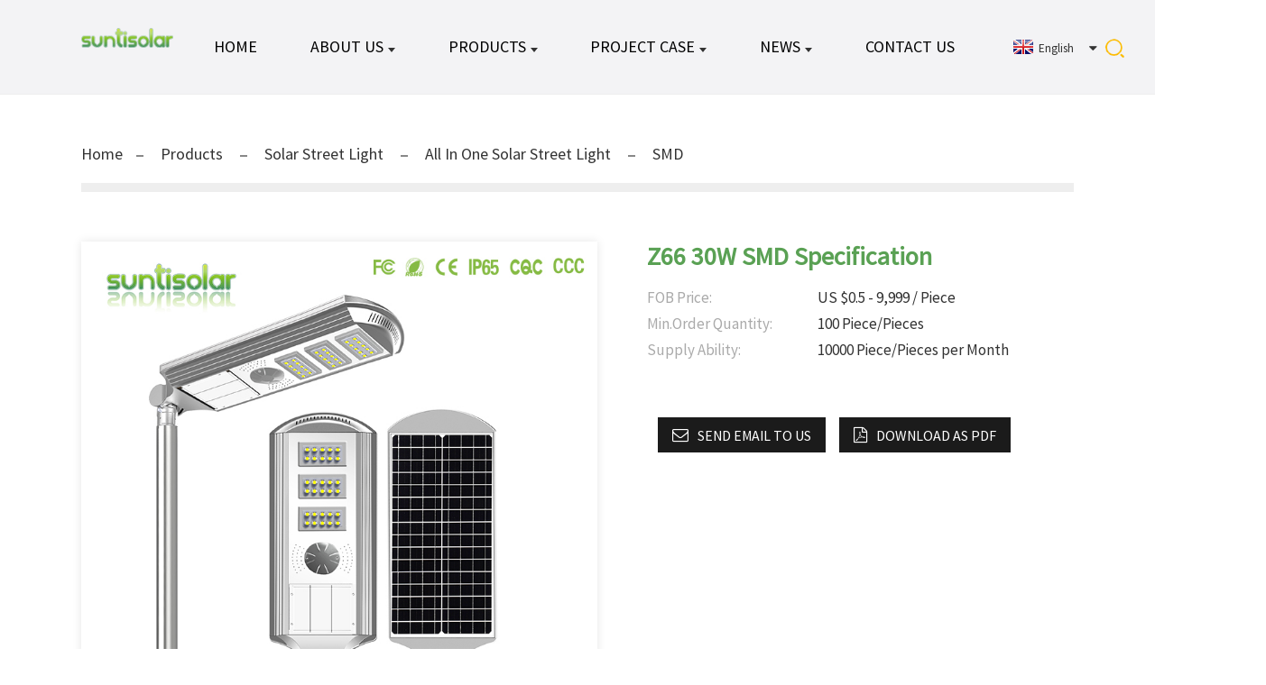

--- FILE ---
content_type: text/html; charset=UTF-8
request_url: https://www.suntisolar.com/z66-30w-smd-specification.html
body_size: 9069
content:
<!DOCTYPE html>
<html dir="ltr" lang="en">
<head>

<!-- Google Tag Manager -->
<script>(function(w,d,s,l,i){w[l]=w[l]||[];w[l].push({'gtm.start':
new Date().getTime(),event:'gtm.js'});var f=d.getElementsByTagName(s)[0],
j=d.createElement(s),dl=l!='dataLayer'?'&l='+l:'';j.async=true;j.src=
'https://www.googletagmanager.com/gtm.js?id='+i+dl;f.parentNode.insertBefore(j,f);
})(window,document,'script','dataLayer','GTM-TNL554T');</script>
<!-- End Google Tag Manager -->


<!-- Google Tag Manager (noscript) -->
<noscript><iframe src="https://www.googletagmanager.com/ns.html?id=GTM-TNL554T"
height="0" width="0" style="display:none;visibility:hidden"></iframe></noscript>
<!-- End Google Tag Manager (noscript) -->	
	
<meta http-equiv="Content-Type" content="text/html; charset=UTF-8" />
<title>China Z66 30W SMD Specification factory and manufacturers | Suntisolar</title>
<meta name="viewport" content="width=device-width,initial-scale=1,minimum-scale=1,maximum-scale=1,user-scalable=no">
<link rel="apple-touch-icon-precomposed" href="">
<meta name="format-detection" content="telephone=no">
<meta name="apple-mobile-web-app-capable" content="yes">
<meta name="apple-mobile-web-app-status-bar-style" content="black">
<meta property="og:url" content="https://suntisolar.com:443/z66-30w-smd-specification.html"/>
<meta property="og:title" content="Z66 30W SMD Specification"/>
<meta property="og:description" content="1.1 Technical Parameters



Model：
XT1050SELD30-D5


LED Quantity：
10 PCS 5050 


Module Quantity（pcs）： 
3


Power（W）： 
30W


Solar Panel（Wp）：
Monocrystalline Silicon 18V/45W


Battery（Ah）： 
Grade A Lithium Ion Battery 20Ah/12V


Adjustable Angle of Module（±15°）：
Yes


Control Mo..."/>
<meta property="og:type" content="product"/>
<meta property="og:image" content="https://www.suntisolar.com/uploads/16.jpg"/>
<meta property="og:site_name" content="https://www.suntisolar.com/"/>
<link href="https://www.suntisolar.com/style/global/style.css" rel="stylesheet">
<link href="https://www.suntisolar.com/style/public/public.css" rel="stylesheet">
<!-- begin XHL code-->
<script>
if(!window._XHL){
    (function (x, h, l, j, s) {
        x[j] = x[j] || function () {
            (x[j].a = x[j].a || []).push(arguments)
        };
        s = h.createElement(l);
        z = h.getElementsByTagName(l)[0];
        s.async = true;
        s.charset = 'UTF-8';
        s.src = 'https://lib.leadscloud.com/xhltrackingwithchat.js';
        z.parentNode.insertBefore(s, z);
    })(window, document, 'script', '_XHL');
    _XHL("entID", 10092)
}
</script><link rel="shortcut icon" href="" />
<meta name="author" content="gd-admin"/>
<meta name="description" itemprop="description" content="1.1 Technical Parameters Model： XT1050SELD30-D5 LED Quantity： 10 PCS 5050 Module Quantity（pcs）： 3 Power（W）： 30W Solar" />

<meta name="keywords" itemprop="keywords" content="all in one solar street light,products,smd,solar street light" />



</head>
<body>
<div class="container">
<header class=" web_head">
    <div class="head_layer">
      <div class="layout">
        <figure class="logo"><a href="https://www.suntisolar.com/">
                <img src="https://www.suntisolar.com/uploads/58c5aab4.png" alt="Yantai Xutai New Energy Technology Co.,Ltd">
                </a></figure>
        <nav class="nav_wrap">
          <ul class="head_nav">
        <li><a href="/">Home</a></li>
<li><a>About Us</a>
<ul class="sub-menu">
	<li><a href="https://www.suntisolar.com/about-us/company-profile/">Company Profile</a></li>
	<li><a href="https://www.suntisolar.com/about-us/honors/">Honors</a></li>
	<li><a href="https://www.suntisolar.com/about-us/company-highlights/">Company highlights</a></li>
</ul>
</li>
<li class="current-post-ancestor current-menu-parent"><a href="https://www.suntisolar.com/products/">Products</a>
<ul class="sub-menu">
	<li class="current-post-ancestor current-menu-parent"><a href="https://www.suntisolar.com/solar-street-light/">Solar Street Light</a>
	<ul class="sub-menu">
		<li><a href="https://www.suntisolar.com/self-cleaning-solar-street-light/">Self Cleaning Solar Street Light</a></li>
		<li class="current-post-ancestor current-menu-parent"><a href="https://www.suntisolar.com/all-in-one-solar-street-light/">All In One Solar Street Light</a>
		<ul class="sub-menu">
			<li><a href="https://www.suntisolar.com/cob-word/">COB</a></li>
			<li class="current-post-ancestor current-menu-parent"><a href="https://www.suntisolar.com/smd-word/">SMD</a></li>
		</ul>
</li>
		<li><a href="https://www.suntisolar.com/sun-tracking-solar-street-light/">Sun Tracking Solar Street Light</a></li>
		<li><a href="https://www.suntisolar.com/split-solar-street-light/">Split Solar Street Light</a></li>
		<li><a href="https://www.suntisolar.com/solar-monitor-light/">Solar Monitor Light</a></li>
	</ul>
</li>
	<li><a href="https://www.suntisolar.com/solar-garden-light/">Solar Garden Light</a>
	<ul class="sub-menu">
		<li><a href="https://www.suntisolar.com/solar-wall-light/">Solar Wall Light</a></li>
		<li><a href="https://www.suntisolar.com/solar-lawn-light/">Solar Lawn Light</a></li>
	</ul>
</li>
	<li><a href="https://www.suntisolar.com/solar-landscape-light/">Solar Landscape Light</a></li>
	<li><a href="https://www.suntisolar.com/led-light/">LED Light</a>
	<ul class="sub-menu">
		<li><a href="https://www.suntisolar.com/led-street-light/">LED Street Light</a></li>
		<li><a href="https://www.suntisolar.com/led-lawn-light/">LED Lawn Light</a></li>
		<li><a href="https://www.suntisolar.com/led-garden-light/">LED Garden Light</a></li>
		<li><a href="https://www.suntisolar.com/led-landscape-light/">LED Landscape Light</a></li>
	</ul>
</li>
	<li><a href="https://www.suntisolar.com/solar-home-lighting-system/">Solar Home Lighting System</a></li>
	<li><a href="https://www.suntisolar.com/solar-traffic-light/">Solar Traffic Light</a></li>
</ul>
</li>
<li><a>Project Case</a>
<ul class="sub-menu">
	<li><a href="https://www.suntisolar.com/video/">Video</a></li>
	<li><a href="https://www.suntisolar.com/project-case/picture/">Picture</a></li>
</ul>
</li>
<li><a href="/news/">News</a>
<ul class="sub-menu">
	<li><a href="https://www.suntisolar.com/news_catalog/industry-news/">Industry News</a></li>
	<li><a href="https://www.suntisolar.com/news_catalog/company-news/">Company News</a></li>
</ul>
</li>
<li><a href="https://www.suntisolar.com/contact-us/">Contact Us</a></li>
      </ul>
        </nav>
        <div class="head_right">
          <div class="change-language ensemble">
  <div class="change-language-info">
    <div class="change-language-title medium-title">
       <div class="language-flag language-flag-en"><a href="https://www.suntisolar.com"><b class="country-flag"></b><span>English</span> </a></div>
       <b class="language-icon"></b> 
    </div>
	<div class="change-language-cont sub-content">
        <div class="empty"></div>
    </div>
  </div>
</div>
<!--theme239-->        </div>
		<div class="head_right">
          <b id="btn-search" class="btn--search"></b>
        </div>
      </div>
    </div>
  </header><div class="path_bar">
    <div class="layout">
      <ul>
       <li> <a itemprop="breadcrumb" href="https://www.suntisolar.com">Home</a></li><li> <a itemprop="breadcrumb" href="https://www.suntisolar.com/products/" title="Products">Products</a> </li><li> <a itemprop="breadcrumb" href="https://www.suntisolar.com/solar-street-light/" title="Solar Street Light">Solar Street Light</a> </li><li> <a itemprop="breadcrumb" href="https://www.suntisolar.com/all-in-one-solar-street-light/" title="All In One Solar Street Light">All In One Solar Street Light</a> </li><li> <a itemprop="breadcrumb" href="https://www.suntisolar.com/smd-word/" title="SMD">SMD</a> </li></li>
      </ul>
    </div>
  </div>
<section class="web_main page_main">
  <div class="layout"> 
      
      <!-- product info -->
      <section class="product-intro">
        <div class="product-view" > 
          <!-- Piliang S-->
                    <!-- Piliang E-->
                    <div class="product-image"> <a class="cloud-zoom" id="zoom1" data-zoom="adjustX:0, adjustY:0" href="https://www.suntisolar.com/uploads/16.jpg"> <img src="https://www.suntisolar.com/uploads/16.jpg" itemprop="image" title="" alt="Z66 30W SMD Specification Featured Image" style="width:100%" /></a> </div>
                    <div  style="position:relative; width:100%;">
            <div class="image-additional">
              <ul class="swiper-wrapper">
                                <li class="swiper-slide image-item current"> <a class="cloud-zoom-gallery item"  href="https://www.suntisolar.com/uploads/16.jpg" data-zoom="useZoom:zoom1, smallImage:https://www.suntisolar.com/uploads/16.jpg" title=""><img src="https://www.suntisolar.com/uploads/16-300x300.jpg" alt="Z66 30W SMD Specification" /></a> </li>
                                <li class="swiper-slide image-item "> <a class="cloud-zoom-gallery item"  href="https://www.suntisolar.com/uploads/210.jpg" data-zoom="useZoom:zoom1, smallImage:https://www.suntisolar.com/uploads/210.jpg" title=""><img src="https://www.suntisolar.com/uploads/210-300x300.jpg" alt="Z66 30W SMD Specification" /></a> </li>
                                <li class="swiper-slide image-item "> <a class="cloud-zoom-gallery item"  href="https://www.suntisolar.com/uploads/37.jpg" data-zoom="useZoom:zoom1, smallImage:https://www.suntisolar.com/uploads/37.jpg" title=""><img src="https://www.suntisolar.com/uploads/37-300x300.jpg" alt="Z66 30W SMD Specification" /></a> </li>
                                <li class="swiper-slide image-item "> <a class="cloud-zoom-gallery item"  href="https://www.suntisolar.com/uploads/45.jpg" data-zoom="useZoom:zoom1, smallImage:https://www.suntisolar.com/uploads/45.jpg" title=""><img src="https://www.suntisolar.com/uploads/45-300x300.jpg" alt="Z66 30W SMD Specification" /></a> </li>
                                <li class="swiper-slide image-item "> <a class="cloud-zoom-gallery item"  href="https://www.suntisolar.com/uploads/57.jpg" data-zoom="useZoom:zoom1, smallImage:https://www.suntisolar.com/uploads/57.jpg" title=""><img src="https://www.suntisolar.com/uploads/57-300x300.jpg" alt="Z66 30W SMD Specification" /></a> </li>
                                <li class="swiper-slide image-item "> <a class="cloud-zoom-gallery item"  href="https://www.suntisolar.com/uploads/67.jpg" data-zoom="useZoom:zoom1, smallImage:https://www.suntisolar.com/uploads/67.jpg" title=""><img src="https://www.suntisolar.com/uploads/67-300x300.jpg" alt="Z66 30W SMD Specification" /></a> </li>
                                <li class="swiper-slide image-item "> <a class="cloud-zoom-gallery item"  href="https://www.suntisolar.com/uploads/G16.jpg" data-zoom="useZoom:zoom1, smallImage:https://www.suntisolar.com/uploads/G16.jpg" title=""><img src="https://www.suntisolar.com/uploads/G16-300x300.jpg" alt="Z66 30W SMD Specification" /></a> </li>
                              </ul>
              <div class="swiper-pagination swiper-pagination-white"></div>
            </div>
            <div class="swiper-button-next swiper-button-white"></div>
            <div class="swiper-button-prev swiper-button-white"></div>
          </div>
        </div>
        <section class="product-summary">
         <h2 class="page_title"> Z66 30W SMD Specification</h2>
          <div class="product-meta">
            <br />
                                                            <li><em>FOB Price: </em> US $0.5 - 9,999 / Piece </li>
                        <li><em>Min.Order Quantity: </em> 100 Piece/Pieces</li>
                        <li><em>Supply Ability: </em> 10000 Piece/Pieces per Month</li>
                                                                      </div>
          <div class="product-btn-wrap"> <a href="javascript:" onclick="showMsgPop();" class="email">Send email to us</a> <a href="https://www.suntisolar.com/wp-content/plugins/down-as-pdf/generate.php?id=149387" target="_blank" rel="external nofollow"   class="pdf">Download as PDF</a> </div>
          <div class="share-this">
            <div class="addthis_sharing_toolbox"></div>
            <script type="text/javascript" src="//s7.addthis.com/js/300/addthis_widget.js#pubid=ra-542380e974172b9d" async="async"></script></div>
        </section>
      </section>
      <section class="tab-content-wrap product-detail">
        <div class="tab-title-bar detail-tabs">
          <h2 class="tab-title title current"><span>Product Detail</span></h2>
                                                 <!-- <h2 class="tab-title title"><span>Product Tags</span></h2>-->
                  </div>
        <section class="tab-panel-wrap">
          <section class="tab-panel disabled entry">
            <section class="tab-panel-content">
                                          <p><span style="font-size: large; color: #5aa154;"><strong><span style="font-family: arial, helvetica, sans-serif;">1.1 Technical Parameters</span></strong></span></p>
<table border="1" cellspacing="0">
<tbody>
<tr>
<td valign="top" width="282"><span style="font-size: medium; font-family: arial, helvetica, sans-serif;">Model：<b></b></span></td>
<td valign="top" width="330"><span style="font-size: medium; font-family: arial, helvetica, sans-serif;">XT1050SELD30-D5<b></b></span></td>
</tr>
<tr>
<td valign="top" width="282"><span style="font-size: medium; font-family: arial, helvetica, sans-serif;">LED Quantity：<b></b></span></td>
<td valign="top" width="330"><span style="font-size: medium; font-family: arial, helvetica, sans-serif;">10 PCS 5050 <b></b></span></td>
</tr>
<tr>
<td valign="top" width="282"><span style="font-size: medium; font-family: arial, helvetica, sans-serif;">Module Quantity（pcs）： </span></td>
<td valign="top" width="330"><span style="font-size: medium; font-family: arial, helvetica, sans-serif;">3</span></td>
</tr>
<tr>
<td valign="top" width="282"><span style="font-size: medium; font-family: arial, helvetica, sans-serif;">Power（W）： <b></b></span></td>
<td valign="top" width="330"><span style="font-size: medium; font-family: arial, helvetica, sans-serif;">30W<b></b></span></td>
</tr>
<tr>
<td valign="top" width="282"><span style="font-size: medium; font-family: arial, helvetica, sans-serif;">Solar Panel（Wp）：<b></b></span></td>
<td valign="top" width="330"><span style="font-size: medium; font-family: arial, helvetica, sans-serif;">Monocrystalline Silicon 18V/45W<b></b></span></td>
</tr>
<tr>
<td valign="top" width="282"><span style="font-size: medium; font-family: arial, helvetica, sans-serif;">Battery（Ah）： <b></b></span></td>
<td valign="top" width="330"><span style="font-size: medium; font-family: arial, helvetica, sans-serif;">Grade A Lithium Ion Battery 20Ah/12V<b></b></span></td>
</tr>
<tr>
<td valign="top" width="282"><span style="font-size: medium; font-family: arial, helvetica, sans-serif;">Adjustable Angle of Module（±15°）：</span></td>
<td valign="top" width="330"><span style="font-size: medium; font-family: arial, helvetica, sans-serif;">Yes</span></td>
</tr>
<tr>
<td valign="top" width="282"><span style="font-size: medium; font-family: arial, helvetica, sans-serif;">Control Mode：    </span></td>
<td valign="top" width="330"><span style="font-size: medium; font-family: arial, helvetica, sans-serif;">Light Control+Time Control</span></td>
</tr>
<tr>
<td valign="top" width="282"><span style="font-size: medium; font-family: arial, helvetica, sans-serif;">Working time under full power（h）：</span></td>
<td valign="top" width="330"><span style="font-size: medium; font-family: arial, helvetica, sans-serif;">12h</span></td>
</tr>
<tr>
<td valign="top" width="282"><span style="font-size: medium; font-family: arial, helvetica, sans-serif;">Working time under intelligent power（h）：</span></td>
<td valign="top" width="330"><span style="font-size: medium; font-family: arial, helvetica, sans-serif;">36h</span></td>
</tr>
<tr>
<td valign="top" width="282"><span style="font-size: medium; font-family: arial, helvetica, sans-serif;">Charging time（1000W/m<sup>2</sup>）</span></td>
<td valign="top" width="330"><span style="font-size: medium; font-family: arial, helvetica, sans-serif;">6h</span></td>
</tr>
<tr>
<td valign="top" width="282"><span style="font-size: medium; font-family: arial, helvetica, sans-serif;">On-off threshold level（LUX）：</span></td>
<td valign="top" width="330"><span style="font-size: medium; font-family: arial, helvetica, sans-serif;">on≦8LUX，OFF≧10LUX</span></td>
</tr>
<tr>
<td valign="top" width="282"><span style="font-size: medium; font-family: arial, helvetica, sans-serif;">Secondary lighting distribution：</span></td>
<td valign="top" width="330"><span style="font-size: medium; font-family: arial, helvetica, sans-serif;">PC</span></td>
</tr>
<tr>
<td valign="top" width="282"><span style="font-size: medium; font-family: arial, helvetica, sans-serif;">Beam Angle（°）：</span></td>
<td valign="top" width="330"><span style="font-size: medium; font-family: arial, helvetica, sans-serif;">C0~180 140°/ T90~270 70°</span></td>
</tr>
<tr>
<td valign="top" width="282"><span style="font-size: medium; font-family: arial, helvetica, sans-serif;">Protection Grade：</span></td>
<td valign="top" width="330"><span style="font-size: medium; font-family: arial, helvetica, sans-serif;">IP65</span></td>
</tr>
<tr>
<td colspan="2" valign="top" width="612">
<p align="justify"><span style="font-size: medium; font-family: arial, helvetica, sans-serif;"><b>Photoelectric Parameter</b><b>：</b></span></p>
</td>
</tr>
<tr>
<td valign="top" width="282"><span style="font-size: medium; font-family: arial, helvetica, sans-serif;">Color Temperature（K）：</span></td>
<td valign="top" width="330"><span style="font-size: medium; font-family: arial, helvetica, sans-serif;">3000-6500K</span></td>
</tr>
<tr>
<td valign="top" width="282"><span style="font-size: medium; font-family: arial, helvetica, sans-serif;">CRI（Ra）：  </span></td>
<td valign="top" width="330"><span style="font-size: medium; font-family: arial, helvetica, sans-serif;">70</span></td>
</tr>
<tr>
<td valign="top" width="282"><span style="font-size: medium; font-family: arial, helvetica, sans-serif;">Lumens（lm）：</span></td>
<td valign="top" width="330"><span style="font-size: medium; font-family: arial, helvetica, sans-serif;">3200-4200lm</span></td>
</tr>
<tr>
<td valign="top" width="282"><span style="font-size: medium; font-family: arial, helvetica, sans-serif;">Intelligent Mode:</span></td>
<td valign="top" width="330"><span style="font-size: medium; font-family: arial, helvetica, sans-serif;">Yes</span></td>
</tr>
<tr>
<td valign="top" width="282"><span style="font-size: medium; font-family: arial, helvetica, sans-serif;">Working under rainy days：</span></td>
<td valign="top" width="330"><span style="font-size: medium; font-family: arial, helvetica, sans-serif;">365 days</span></td>
</tr>
<tr>
<td colspan="2" valign="top" width="612"><span style="font-size: medium; font-family: arial, helvetica, sans-serif;"><b>Package：</b></span></td>
</tr>
<tr>
<td valign="top" width="282"><span style="font-size: medium; font-family: arial, helvetica, sans-serif;">Net Weight（kg）： </span></td>
<td valign="top" width="330"><span style="font-size: medium; font-family: arial, helvetica, sans-serif;">10.0kg±5%</span></td>
</tr>
<tr>
<td valign="top" width="282"><span style="font-size: medium; font-family: arial, helvetica, sans-serif;">Gross Weight（kg）：</span></td>
<td valign="top" width="330"><span style="font-size: medium; font-family: arial, helvetica, sans-serif;">21.5kg±5%(2pcs/box)</span><span style="font-size: medium; font-family: arial, helvetica, sans-serif;"> </span></td>
</tr>
<tr>
<td valign="top" width="282"><span style="font-size: medium; font-family: arial, helvetica, sans-serif;">Product Dimension（mm）：</span></td>
<td valign="top" width="330"><span style="font-size: medium; font-family: arial, helvetica, sans-serif;">1050×370×86mm±5%</span></td>
</tr>
<tr>
<td valign="top" width="282"><span style="font-size: medium; font-family: arial, helvetica, sans-serif;">Package Dimension（mm）：</span></td>
<td valign="top" width="330"><span style="font-size: medium; font-family: arial, helvetica, sans-serif;">1070×225×445mm±5%</span></td>
</tr>
<tr>
<td valign="top" width="282"><span style="font-size: medium; font-family: arial, helvetica, sans-serif;">Quantity in 20/40 Feet Container：（Pallet）</span></td>
<td valign="top" width="330"><span style="font-size: medium; font-family: arial, helvetica, sans-serif;">400/1100PCS</span></td>
</tr>
<tr>
<td valign="top" width="282"><span style="font-size: medium; font-family: arial, helvetica, sans-serif;">Quantity in 20/40 Feet Container：（No Pallet）</span></td>
<td valign="top" width="330"><span style="font-size: medium; font-family: arial, helvetica, sans-serif;">500/1210PCS</span></td>
</tr>
<tr>
<td colspan="2" valign="top" width="612"><span style="font-size: medium; font-family: arial, helvetica, sans-serif;"><b>Environmental Temperature：</b></span></td>
</tr>
<tr>
<td valign="top" width="282"><span style="font-size: medium; font-family: arial, helvetica, sans-serif;">Discharging Temperature（℃）：</span></td>
<td valign="top" width="330"><span style="font-size: medium; font-family: arial, helvetica, sans-serif;">-20～60</span></td>
</tr>
<tr>
<td valign="top" width="282"><span style="font-size: medium; font-family: arial, helvetica, sans-serif;">Charging Temperature（℃）：</span></td>
<td valign="top" width="330"><span style="font-size: medium; font-family: arial, helvetica, sans-serif;">-20～60</span></td>
</tr>
<tr>
<td valign="top" width="282"><span style="font-size: medium; font-family: arial, helvetica, sans-serif;">Storage Temperature（℃）：</span></td>
<td valign="top" width="330"><span style="font-size: medium; font-family: arial, helvetica, sans-serif;">0～45</span></td>
</tr>
<tr>
<td colspan="2" valign="top" width="612"><span style="font-size: medium; font-family: arial, helvetica, sans-serif;"><b>Installing Parameter</b><b>:</b></span></td>
</tr>
<tr>
<td valign="top" width="282"><span style="font-size: medium; font-family: arial, helvetica, sans-serif;">Diameter of Pole（mm）： </span></td>
<td valign="top" width="330"><span style="font-size: medium; font-family: arial, helvetica, sans-serif;">Ø60mm</span></td>
</tr>
<tr>
<td valign="top" width="282"><span style="font-size: medium; font-family: arial, helvetica, sans-serif;">Screw Fixation：  </span></td>
<td valign="top" width="330"><span style="font-size: medium; font-family: arial, helvetica, sans-serif;">Yes</span></td>
</tr>
<tr>
<td valign="top" width="282"><span style="font-size: medium; font-family: arial, helvetica, sans-serif;">Wind resistance level（km/h）：</span></td>
<td valign="top" width="330"><span style="font-size: medium; font-family: arial, helvetica, sans-serif;">209</span></td>
</tr>
<tr>
<td valign="top" width="282"><span style="font-size: medium; font-family: arial, helvetica, sans-serif;">Installation Height（m）：</span></td>
<td valign="top" width="330"><span style="font-size: medium; font-family: arial, helvetica, sans-serif;">5-6</span></td>
</tr>
<tr>
<td valign="top" width="282"><span style="font-size: medium; font-family: arial, helvetica, sans-serif;">Installation Distance（m）：</span></td>
<td valign="top" width="330"><span style="font-size: medium; font-family: arial, helvetica, sans-serif;">15-20</span></td>
</tr>
<tr>
<td valign="top" width="282"><span style="font-size: medium; font-family: arial, helvetica, sans-serif;">Irradiation Area（m<sup>2</sup>）：</span></td>
<td valign="top" width="330"><span style="font-size: medium; font-family: arial, helvetica, sans-serif;">120   </span></td>
</tr>
</tbody>
</table>
<p><span style="font-size: large; color: #5aa154;"><strong><span style="font-family: arial, helvetica, sans-serif;">1.2 Product Dimension：（mm）</span></strong></span></p>
<p><a href="https://www.suntisolar.com/z66-30w-smd-specification.html/1-2-13/" rel="attachment wp-att-149388"><img class="aligncenter size-full wp-image-149388" alt="1.2" src="https://www.suntisolar.com/uploads/1.23.jpg" /></a><br />
<span style="font-size: large; color: #5aa154;"><strong><span style="font-family: arial, helvetica, sans-serif;">1.3 Distribution Diagram </span></strong></span></p>
<p><a href="https://www.suntisolar.com/z66-30w-smd-specification.html/1-3-7/" rel="attachment wp-att-149390"><img class="aligncenter size-full wp-image-149390" alt="1.3" src="https://www.suntisolar.com/uploads/1.33.jpg" /></a><br />
<span style="font-size: large; color: #5aa154;"><strong><span style="font-family: arial, helvetica, sans-serif;">1.4 Light Pole Sketch（5m）</span></strong></span></p>
<p><a href="https://www.suntisolar.com/z66-30w-smd-specification.html/1-4-7/" rel="attachment wp-att-149391"><img class="aligncenter size-full wp-image-149391" alt="1.4" src="https://www.suntisolar.com/uploads/1.43.jpg" /></a><br />
<span style="font-size: large; color: #5aa154;"><strong><span style="font-family: arial, helvetica, sans-serif;">1.5 30W Illumination Simulation-6m</span></strong></span></p>
<p><a href="https://www.suntisolar.com/z66-30w-smd-specification.html/1-5-8/" rel="attachment wp-att-149392"><img class="aligncenter size-full wp-image-149392" alt="1.5" src="https://www.suntisolar.com/uploads/1.53.jpg" /></a><a href="https://www.suntisolar.com/z66-30w-smd-specification.html/1-5-9/" rel="attachment wp-att-149393"><img class="aligncenter size-full wp-image-149393" alt="1.5-" src="https://www.suntisolar.com/uploads/1.5-2.jpg" /></a></p>
<p><span style="text-decoration: underline; color: #5aa154;"><span style="font-size: large;"><strong><span style="font-family: arial, helvetica, sans-serif;">2 Package</span></strong></span></span><br />
<span style="font-size: large; color: #5aa154;"><strong><span style="font-family: arial, helvetica, sans-serif;">2.1 Package Sketch</span></strong></span></p>
<p><a href="https://www.suntisolar.com/z66-30w-smd-specification.html/2-1-4/" rel="attachment wp-att-149394"><img class="aligncenter size-full wp-image-149394" alt="2.1" src="https://www.suntisolar.com/uploads/2.13.jpg" /></a><br />
<span style="font-size: large; color: #5aa154;"><strong><span style="font-family: arial, helvetica, sans-serif;">2.2 Package List</span></strong></span></p>
<div align="center">
<table border="1" cellspacing="0">
<tbody>
<tr>
<td valign="center" width="53">
<p align="center"><span style="font-size: medium; font-family: arial, helvetica, sans-serif;">Item</span></p>
</td>
<td valign="center" width="189">
<p align="center"><span style="font-size: medium; font-family: arial, helvetica, sans-serif;">Products</span></p>
</td>
<td valign="center" width="70">
<p align="center"><span style="font-size: medium; font-family: arial, helvetica, sans-serif;">Unit</span></p>
</td>
<td valign="center" width="70">
<p align="center"><span style="font-size: medium; font-family: arial, helvetica, sans-serif;">Item</span></p>
</td>
<td valign="center" width="70">
<p align="center"><span style="font-size: medium; font-family: arial, helvetica, sans-serif;">Note</span></p>
</td>
</tr>
<tr>
<td valign="center" width="53">
<p align="center"><span style="font-size: medium; font-family: arial, helvetica, sans-serif;">1</span></p>
</td>
<td valign="center" width="189">
<p align="center"><span style="font-size: medium; font-family: arial, helvetica, sans-serif;">30W Solar Street Light</span></p>
</td>
<td valign="center" width="70">
<p align="center"><span style="font-size: medium; font-family: arial, helvetica, sans-serif;">PCS</span></p>
</td>
<td valign="center" width="70">
<p align="center"><span style="font-size: medium; font-family: arial, helvetica, sans-serif;">1</span></p>
</td>
<td valign="center" width="70">
<p align="center"><span style="font-size: medium; font-family: arial, helvetica, sans-serif;"> </span></p>
</td>
</tr>
<tr>
<td valign="center" width="53">
<p align="center"><span style="font-size: medium; font-family: arial, helvetica, sans-serif;">2</span></p>
</td>
<td valign="center" width="189">
<p align="center"><span style="font-size: medium; font-family: arial, helvetica, sans-serif;">6mm Allen Wrench</span></p>
</td>
<td valign="center" width="70">
<p align="center"><span style="font-size: medium; font-family: arial, helvetica, sans-serif;">PCS</span></p>
</td>
<td valign="center" width="70">
<p align="center"><span style="font-size: medium; font-family: arial, helvetica, sans-serif;">2</span></p>
</td>
<td valign="center" width="70">
<p align="center"><span style="font-size: medium; font-family: arial, helvetica, sans-serif;">2%</span></p>
</td>
</tr>
<tr>
<td valign="center" width="53">
<p align="center"><span style="font-size: medium; font-family: arial, helvetica, sans-serif;">3</span></p>
</td>
<td valign="center" width="189">
<p align="center"><span style="font-size: medium; font-family: arial, helvetica, sans-serif;">Installation Instruction</span></p>
</td>
<td valign="center" width="70">
<p align="center"><span style="font-size: medium; font-family: arial, helvetica, sans-serif;">PCS</span></p>
</td>
<td valign="center" width="70">
<p align="center"><span style="font-size: medium; font-family: arial, helvetica, sans-serif;">3</span></p>
</td>
<td valign="center" width="70">
<p align="center"><span style="font-size: medium; font-family: arial, helvetica, sans-serif;"> </span></p>
</td>
</tr>
<tr>
<td valign="center" width="53">
<p align="center"><span style="font-size: medium; font-family: arial, helvetica, sans-serif;">4</span></p>
</td>
<td valign="center" width="189">
<p align="center"><span style="font-size: medium; font-family: arial, helvetica, sans-serif;">Certification of Approval</span></p>
</td>
<td valign="center" width="70">
<p align="center"><span style="font-size: medium; font-family: arial, helvetica, sans-serif;">Sheet</span></p>
</td>
<td valign="center" width="70">
<p align="center"><span style="font-size: medium; font-family: arial, helvetica, sans-serif;">4</span></p>
</td>
<td valign="center" width="70">
<p align="center"><span style="font-size: medium; font-family: arial, helvetica, sans-serif;"> </span></p>
</td>
</tr>
<tr>
<td valign="center" width="53">
<p align="center"><span style="font-size: medium; font-family: arial, helvetica, sans-serif;">5</span></p>
</td>
<td valign="center" width="189">
<p align="center"><span style="font-size: medium; font-family: arial, helvetica, sans-serif;">Test Report</span></p>
</td>
<td valign="center" width="70">
<p align="center"><span style="font-size: medium; font-family: arial, helvetica, sans-serif;">PCS</span></p>
</td>
<td valign="center" width="70">
<p align="center"><span style="font-size: medium; font-family: arial, helvetica, sans-serif;">5</span></p>
</td>
<td valign="center" width="70"><span style="font-size: medium; font-family: arial, helvetica, sans-serif;"> </span></td>
</tr>
</tbody>
</table>
</div>
<p><span style="font-size: large; color: #5aa154;"><strong><span style="font-family: arial, helvetica, sans-serif;">2.3 Pallet Sketch</span></strong></span><br />
<span style="font-size: medium; font-family: arial, helvetica, sans-serif;">Pallet Size：945×1100×120mm</span><br />
<span style="font-size: medium; font-family: arial, helvetica, sans-serif;">Goods with Pallet Size：945×1100×1050mm</span><br />
<span style="font-size: medium; font-family: arial, helvetica, sans-serif;">Quantity：10Boxes×2pcs/Box=20pcs</span></p>
<p><a href="https://www.suntisolar.com/z66-30w-smd-specification.html/2-4-5/" rel="attachment wp-att-149395"><img class="aligncenter size-full wp-image-149395" alt="2.4" src="https://www.suntisolar.com/uploads/2.43.jpg" /></a></p>
<!--<div id="downaspdf">
                    <a title="Download this Product as PDF" href="https://www.suntisolar.com/wp-content/plugins/down-as-pdf/generate.php?id=149387" rel="external nofollow"><span>Download as PDF</span></a>
                </div>-->                            <div class="clear"></div>
                                                        <hr>
              <li><b>Previous:</b>
                <a href="https://www.suntisolar.com/z66-30w-cob-specification.html" rel="prev">Z66 30W COB Specification</a>              </li>
              <li><b>Next:</b>
                <a href="https://www.suntisolar.com/z66-40w-cob-specification.html" rel="next">Z66 40W COB Specification</a>              </li>
              <hr>
                          </section>
          </section>
                                                  <section class="tab-panel disabled entry">
            <section class="tab-panel-content">
                          </section>
          </section>
                  </section>
      </section>
      <section id="send-email" class="inquiry-form-wrap ct-inquiry-form"><script type="text/javascript" src="//www.globalso.site/php/app.php?widget-init-inline.js"></script><div class="ad_prompt">Write your message here and send it to us</div></section>
      <div class="goods-may-like">
        <h2 class="title">Products categories</h2>
        <div class="layer-bd">
            <div class="swiper-slider">
        <ul class="swiper-wrapper">
                              <li class="swiper-slide product_item">
            <figure> <span class="item_img"> <img src="https://www.suntisolar.com/uploads/15a6ba3936-300x300.jpg" alt="Z88 120W SMD Specification"><a href="https://www.suntisolar.com/z88-120w-smd-specification-2.html" title="Z88 120W SMD Specification"></a> </span>
              <figcaption>
                <h3 class="item_title"><a href="https://www.suntisolar.com/z88-120w-smd-specification-2.html" title="Z88 120W SMD Specification">Z88 120W SMD Specification</a></h3>
              </figcaption>
            </figure>
          </li>
                    <li class="swiper-slide product_item">
            <figure> <span class="item_img"> <img src="https://www.suntisolar.com/uploads/15a6ba3932-300x300.jpg" alt="Z86 70W SMD Specification"><a href="https://www.suntisolar.com/z86-70w-smd-specification-2.html" title="Z86 70W SMD Specification"></a> </span>
              <figcaption>
                <h3 class="item_title"><a href="https://www.suntisolar.com/z86-70w-smd-specification-2.html" title="Z86 70W SMD Specification">Z86 70W SMD Specification</a></h3>
              </figcaption>
            </figure>
          </li>
                    <li class="swiper-slide product_item">
            <figure> <span class="item_img"> <img src="https://www.suntisolar.com/uploads/15a6ba3918-300x300.jpg" alt="Z86 70W COB Specification"><a href="https://www.suntisolar.com/z86-70w-cob-specification-2.html" title="Z86 70W COB Specification"></a> </span>
              <figcaption>
                <h3 class="item_title"><a href="https://www.suntisolar.com/z86-70w-cob-specification-2.html" title="Z86 70W COB Specification">Z86 70W COB Specification</a></h3>
              </figcaption>
            </figure>
          </li>
                    <li class="swiper-slide product_item">
            <figure> <span class="item_img"> <img src="https://www.suntisolar.com/uploads/60W定稿1-300x295.png" alt="Z58 60W SMD Specification"><a href="https://www.suntisolar.com/z58-60w-smd-specification.html" title="Z58 60W SMD Specification"></a> </span>
              <figcaption>
                <h3 class="item_title"><a href="https://www.suntisolar.com/z58-60w-smd-specification.html" title="Z58 60W SMD Specification">Z58 60W SMD Specification</a></h3>
              </figcaption>
            </figure>
          </li>
                    <li class="swiper-slide product_item">
            <figure> <span class="item_img"> <img src="https://www.suntisolar.com/uploads/19-300x300.jpg" alt="Z66 60W SMD Specification"><a href="https://www.suntisolar.com/z66-60w-smd-specification.html" title="Z66 60W SMD Specification"></a> </span>
              <figcaption>
                <h3 class="item_title"><a href="https://www.suntisolar.com/z66-60w-smd-specification.html" title="Z66 60W SMD Specification">Z66 60W SMD Specification</a></h3>
              </figcaption>
            </figure>
          </li>
                    <li class="swiper-slide product_item">
            <figure> <span class="item_img"> <img src="https://www.suntisolar.com/uploads/80W定稿-300x295.png" alt="Z58 100W Specification"><a href="https://www.suntisolar.com/z58-100w-specification.html" title="Z58 100W Specification"></a> </span>
              <figcaption>
                <h3 class="item_title"><a href="https://www.suntisolar.com/z58-100w-specification.html" title="Z58 100W Specification">Z58 100W Specification</a></h3>
              </figcaption>
            </figure>
          </li>
                            </ul>
        </div>
        <div class="swiper-control">
              <span class="swiper-button-prev"></span>
              <span class="swiper-button-next"></span>
            </div>
            </div>
      </div>
   
  </div>
</section>
<div class="clear"></div>
<footer class="web_footer">
   <section class="foot_service">
    <div class="layout">
    <div class="foot_items flex_row">
       <div class="foot_item foot_item_info wow fadeInLeftA" data-wow-delay=".1s">
         <div class="foot_item_hd">
           <div class="foot_logo"><a href="https://www.suntisolar.com/">
                <img src="https://www.suntisolar.com/uploads/58c5aab4.png" alt="Yantai Xutai New Energy Technology Co.,Ltd">
                </a></div>
         </div>
         <div class="foot_item_bd">
           <div class="copyright">XUTAI NEW ENERGY TECHNOLOGY CO.,LTD<br>@2019 ALL RIGHTS RESERVED
             <br>
           </div>
          <ul class="foot_sns">
                         <li><a target="_blank" href="https://www.facebook.com/SuntiSolarStreetLightManufacturer"><img src="https://www.suntisolar.com/uploads/412f3928.png" alt="Details"></a></li>
                         <li><a target="_blank" href="https://www.youtube.com/watch?v=sWxHzyRRJUc"><img src="https://www.suntisolar.com/uploads/400f8e40.png" alt="sns04"></a></li>
                       </ul>
         </div>
       </div>
       <div class="foot_item foot_item_contact wow fadeInLeftA" data-wow-delay=".2s">
         <div class="foot_item_hd">
           <h3 class="title">Contact from</h3>
         </div>
         <div class="foot_item_bd">
           <address class="foot_contact_list">
            <!-- icons:
                 ============================
                 contact_ico_local
                 contact_ico_phone
                 contact_ico_email
                 contact_ico_fax
                 contact_ico_skype
                 contact_ico_time -->
             <ul>
               <li class="contact_item">
                 <i class="contact_ico contact_ico_local"></i>
                 <div class="contact_txt">
                   <p class="item_val">No.229, Tongshinan Road, Zhifu District, Yantai City, China</p>                </div>
               </li>
               <li class="contact_item">
                 <i class="contact_ico contact_ico_phone"></i>
                 <div class="contact_txt">
                  <p class="item_val"><a class="tel_link" href="tel:+86 535 2128898"><span class="item_label">Tel:</span><span class="item_val">+86 535 2128898</span></a></p>				   <p class="item_val"><a class="tel_link" href="tel:+86 186 6388 1666"><span class="item_label">Tel:</span><span class="item_val">+86 186 6388 1666</span></a></p>                  <p class="item_val"><span class="item_label">Whatsapp:</span><span class="item_val">+86 186 6388 1666</span></p>                 </div>
               </li>
               <li class="contact_item">
                 <i class="contact_ico contact_ico_email"></i>
                 <div class="contact_txt">
                   <p class="item_val"><a href="javascript:" class="add_email12"><span class="item_label">Email:</span><span class="item_val">richard@suntisolar.com</span></a></p>				                   </div>
               </li>
             </ul>
           </address>
         </div>
       </div>
       <div class="foot_item foot_item_news wow fadeInLeftA" data-wow-delay=".3s">
         <div class="foot_item_hd">
           <h3 class="title">Latest News</h3>
         </div>
         <div class="foot_item_bd">
          <ul>
                      <li class="news_cell">
              <figure class="cell_img"><a href="https://www.suntisolar.com/news/solarstreetlightqualityverify"><img src="https://www.suntisolar.com/uploads/32.png" alt="How to Verify Actual Parameters of Solar Street Light"></a></figure>
              <div class="cell_cont">
                <time class="news_time">21/05/07</time>
                <h3 class="news_tit"><a href="https://www.suntisolar.com/news/solarstreetlightqualityverify">How to Verify Actual Parameters of Solar ...</a></h3>
              </div>
            </li>
                        <li class="news_cell">
              <figure class="cell_img"><a href="https://www.suntisolar.com/news/what-affect-solar-street-light-lifespan"><img src="https://www.suntisolar.com/uploads/112.jpg" alt="What Affect Solar Street Light Lifespan"></a></figure>
              <div class="cell_cont">
                <time class="news_time">20/04/01</time>
                <h3 class="news_tit"><a href="https://www.suntisolar.com/news/what-affect-solar-street-light-lifespan">What Affect Solar Street Light Lifespan</a></h3>
              </div>
            </li>
                        <li class="news_cell">
              <figure class="cell_img"><a href="https://www.suntisolar.com/news/how-to-choose-good-all-in-one-solar-street-light"><img src="https://www.suntisolar.com/uploads/Out-Appearance.jpg" alt="How to choose good All In One Solar Street Light"></a></figure>
              <div class="cell_cont">
                <time class="news_time">19/11/09</time>
                <h3 class="news_tit"><a href="https://www.suntisolar.com/news/how-to-choose-good-all-in-one-solar-street-light">How to choose good All In One Solar Stree...</a></h3>
              </div>
            </li>
                        <li class="news_cell">
              <figure class="cell_img"><a href="https://www.suntisolar.com/news/belt-and-road-countries-have-huge-solar-energy-potential"><img src="https://www.suntisolar.com/uploads/2019.10.jpg" alt="Belt and Road Countries Have Huge Solar Energy Potential"></a></figure>
              <div class="cell_cont">
                <time class="news_time">19/10/28</time>
                <h3 class="news_tit"><a href="https://www.suntisolar.com/news/belt-and-road-countries-have-huge-solar-energy-potential">Belt and Road Countries Have Huge Solar E...</a></h3>
              </div>
            </li>
                        <li class="news_cell">
              <figure class="cell_img"><a href="https://www.suntisolar.com/news/copy-global-solar-street-lighting-market-size-and-forecast-to-2025"><img src="https://www.suntisolar.com/uploads/33.jpg" alt="Global Solar Street Lighting Market Size and Forecast to 2025"></a></figure>
              <div class="cell_cont">
                <time class="news_time">19/10/28</time>
                <h3 class="news_tit"><a href="https://www.suntisolar.com/news/copy-global-solar-street-lighting-market-size-and-forecast-to-2025">Global Solar Street Lighting Market Size ...</a></h3>
              </div>
            </li>
             
          </ul>
         </div>
       </div>
    </div>
    </div>
    </section>
    <section class="foot_bar">
      <div class="layout copyright">
                                     © Copyright - 2010-2020 : All Rights Reserved.                             <a href="/guide/">Guide</a>, <a href="/featured/">Hot Products</a>, <a href="/sitemap.xml">Sitemap</a>, <a href="https://m.suntisolar.com/">AMP Mobile</a>, <a href="https://www.suntisolar.com/privacy-policy">Privacy policy</a>
<br><a href='https://www.suntisolar.com/solar-street-light/' title='Solar Street Light'>Solar Street Light</a>, 
<a href='https://www.suntisolar.com/led-solar-street-light/' title='Led Solar Street Light'>Led Solar Street Light</a>, 
<a href='https://www.suntisolar.com/integrated-solar-street-light/' title='Integrated Solar Street Light'>Integrated Solar Street Light</a>, 
<a href='https://www.suntisolar.com/solar-street-light-led/' title='Solar Street Light Led'>Solar Street Light Led</a>, 
<a href='https://www.suntisolar.com/solar-lawn-led-garden-light/' title='Solar Lawn Led Garden Light'>Solar Lawn Led Garden Light</a>, 
<a href='https://www.suntisolar.com/ip65-solar-street-light/' title='Ip65 Solar Street Light'>Ip65 Solar Street Light</a>,       </div>
    </section>
  </footer>
<aside class="scrollsidebar" id="scrollsidebar">
  <div class="side_content">
    <div class="side_list">
      <header class="hd"><img src="https://www.suntisolar.com/admin/custom_service/title_pic.png" alt="Online Inuiry"/></header>
      <div class="cont">
        <li><a class="email" href="javascript:" onclick="showMsgPop();">Send Email</a></li>
                                      </div>
                  <div class="side_title"><a  class="close_btn"><span>x</span></a></div>
    </div>
  </div>
  <!--<div class="show_btn"></div>-->
</aside>
<div class="inquiry-pop-bd">
  <div class="inquiry-pop"> <i class="ico-close-pop" onClick="hideMsgPop();"></i> 
    <script type="text/javascript" src="//www.globalso.site/php/app.php?widget-init-inline.js"></script> 
  </div>
</div>
</div>
<div class="web-search"> <b id="btn-search-close" class="btn--search-close"></b>
  <div style=" width:100%">
    <div class="head-search">
      <form  action="https://www.suntisolar.com/index.php" method="get">
          <input class="search-ipt" type="text" placeholder="Start Typing..."  name="s" id="s" />
          <input type="hidden" name="cat" value="490"/>
          <input class="search-btn" type="submit"  id="searchsubmit" />
        <span class="search-attr">Hit enter to search or ESC to close</span>
        </form>
    </div>
  </div>
</div>

  
<script type="text/javascript" src="https://www.suntisolar.com/style/global/js/jquery.min.js"></script> 
<script type="text/javascript" src="https://www.suntisolar.com/style/global/js/common.js"></script> 
x
<!--[if lt IE 9]>
<script src="https://www.suntisolar.com/style/global/js/html5.js"></script>
<![endif]-->
<style>
.mo_whatsapp{ display:block;}
.pc_whatsapp{ display:none}
</style>


<div id="mo_whatsapp">
<a target="_blank" class="whatsapp_1" href="whatsapp://send?phone=8618010680219">
                  <div class="whatsapp_1 whatsapp whatsapp-bottom left" style="background-color: #25d366;">
                        <span class="whatsapp_1"  style="background-color: #25d366" >
                            <i class="whatsapp_1 whatsapp-icon" style="padding-right:0px!important;"></i>
                            WhatsApp Online Chat ! </span>
                    </div>
</a>
</div>
<script>
function pcWhatsapp(){
document.getElementById("mo_whatsapp").setAttribute("class", "pc_whatsapp")
}
function moWhatsapp(){
document.getElementById("mo_whatsapp").setAttribute("class", "mo_whatsapp")
}
if( /Android|webOS|iPhone|iPad|iPod|BlackBerry|IEMobile|Opera Mini/i.test(navigator.userAgent) ) {
  moWhatsapp()
   }else{
		pcWhatsapp()
	}
</script>


<link rel="stylesheet" id="whatsappchat-css"  href="//www.globalso.top/whatsappchat/id_whatsappchat.css" type="text/css" media="all" />
<script type="text/javascript" src="//cdn.goodao.net/globalso.js"></script>
</body></html>

--- FILE ---
content_type: text/plain
request_url: https://www.google-analytics.com/j/collect?v=1&_v=j102&a=2112466893&t=pageview&_s=1&dl=https%3A%2F%2Fwww.suntisolar.com%2Fz66-30w-smd-specification.html&ul=en-us%40posix&dt=China%20Z66%2030W%20SMD%20Specification%20factory%20and%20manufacturers%20%7C%20Suntisolar&sr=1280x720&vp=1280x720&_u=YEBAAEABAAAAACAAI~&jid=1623906320&gjid=2132526787&cid=104579751.1768971636&tid=UA-154659309-1&_gid=486552697.1768971636&_r=1&_slc=1&gtm=45He61g1n81TNL554Tza200&gcd=13l3l3l3l1l1&dma=0&tag_exp=103116026~103200004~104527906~104528500~104684208~104684211~105391252~115495938~115938465~115938469~117041587&z=95561877
body_size: -451
content:
2,cG-0XYNVNK8QF